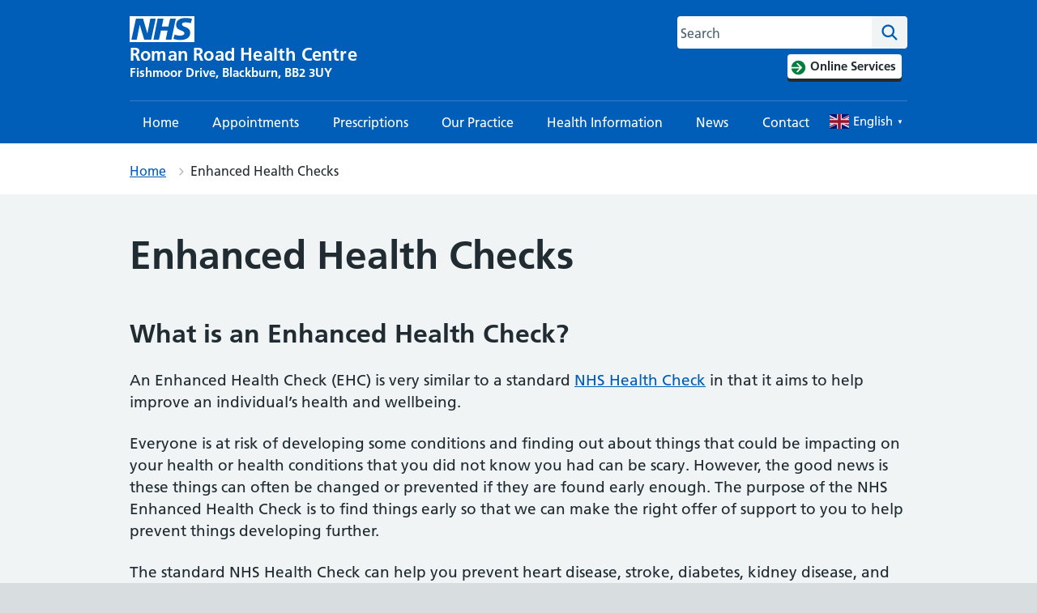

--- FILE ---
content_type: text/css
request_url: https://www.romanroadhealthcentre.co.uk/content/plugins/simple-site-rating/style.css?ver=231025-151208
body_size: 501
content:
.wsmssr-page-feed-container { width: 100%; height: auto; padding: 0px; }
.wsmssr-page-feed-title-section .wsmssr-page-feed-image { margin-right: 20px; }
.wsmssr-page-feed-title-section .wsmssr-page-feed-title { margin-right: 20px; }
.wsmssr-page-feed-answer .icon{ display: inline-block; margin-right: 20px; padding: 5px; cursor: pointer; }
.wsmssr-page-feed-answer .icon img {vertical-align: top;}
.wsmssr-page-feed-answer { }
.wsmssr-page-feed-answer .icon .fa-laugh,
.wsmssr-page-feed-answer .icon .fa-smile,
.wsmssr-page-feed-answer .icon .fa-meh,
.wsmssr-page-feed-answer .icon .fa-frown,
.wsmssr-page-feed-image .fa-question { font-size: 45px; }

--- FILE ---
content_type: application/javascript
request_url: https://www.romanroadhealthcentre.co.uk/content/plugins/simple-site-rating/assets/js/custom.js?ver=231025-151208
body_size: 201
content:
jQuery( document ).ready(function($) {

    $(document).on('click', '.wsmssr-page-feed-container .icon', function(event) {
        
        event.preventDefault();
        var feed = $(this).attr('data');
        
        if( feed == 'very_good' || feed == 'good' || feed == 'bad' || feed == 'very_bad' ){
            $.ajax( {
                url: ajax_var.url,
                type: 'post',
                data: {
                    action: 'wsmssr_save_feed',
                    nonce: ajax_var.nonce,   // pass the nonce here
                    id : ajax_var.post_id,
                    feed: feed
                },
                success( data ) {
                    if ( data ) {
                        $('.wsmssr_title_question').css('display','none');
                        $('.wsmssr_thankyou_heading').css('display','block');
                        $('.wsmssr_thankyou_text').css('display','block');
                        $('.wsmssr-page-feed-answer .icon').css('display','none');
                    }
                },
            } );
        }

    });

});